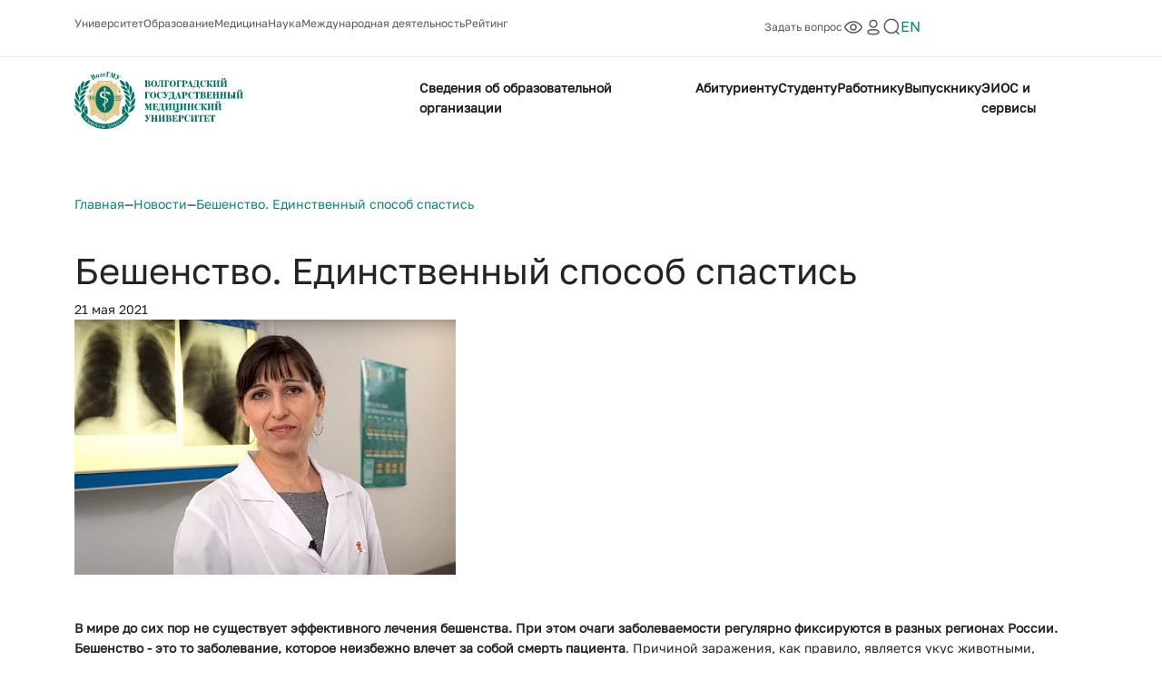

--- FILE ---
content_type: text/html; charset=UTF-8
request_url: https://www.volgmed.ru/news/Beshenstvo--Edinstvennyy-sposob-spastis/
body_size: 32699
content:
<!DOCTYPE html>
    <html lang="ru">
    <head>
        <!-- Yandex.Metrika counter -->
        <script src="/local/templates/vgmu/html/src/js/jquery-3.5.1.js"></script>
        <script type="text/javascript" >
            (function(m,e,t,r,i,k,a){m[i]=m[i]||function(){(m[i].a=m[i].a||[]).push(arguments)};
                m[i].l=1*new Date();
                for (var j = 0; j < document.scripts.length; j++) {if (document.scripts[j].src === r) { return; }}
                k=e.createElement(t),a=e.getElementsByTagName(t)[0],k.async=1,k.src=r,a.parentNode.insertBefore(k,a)})
            (window, document, "script", "https://mc.yandex.ru/metrika/tag.js", "ym");

            ym(99068987, "init", {
                clickmap:true,
                trackLinks:true,
                accurateTrackBounce:true
            });
        </script>
        <noscript><div><img src="https://mc.yandex.ru/watch/99068987" style="position:absolute; left:-9999px;" alt="" /></div></noscript>
        <!-- /Yandex.Metrika counter -->
        <meta charset="UTF-8">
        <title>Новости</title>
        <link rel="stylesheet" href="https://cdn.jsdelivr.net/npm/@fancyapps/ui@4.0/dist/fancybox.css" />
        <meta http-equiv="Content-Type" content="text/html; charset=UTF-8" />
<meta name="robots" content="index, follow" />
<link href="/bitrix/css/main/system.auth/flat/style.min.css?16336736365404" type="text/css"  rel="stylesheet" />
<link href="/bitrix/cache/css/s1/vgmuMain/page_8812f446fb4f1b8f2261d3af194256bc/page_8812f446fb4f1b8f2261d3af194256bc_v1.css?175275464622346" type="text/css"  rel="stylesheet" />
<link href="/bitrix/cache/css/s1/vgmuMain/template_094da8d164294c2811b2aa04a293c2a1/template_094da8d164294c2811b2aa04a293c2a1_v1.css?1756973267214243" type="text/css"  data-template-style="true" rel="stylesheet" />
<script type="text/javascript">if(!window.BX)window.BX={};if(!window.BX.message)window.BX.message=function(mess){if(typeof mess==='object'){for(let i in mess) {BX.message[i]=mess[i];} return true;}};</script>
<script type="text/javascript">(window.BX||top.BX).message({'JS_CORE_LOADING':'Загрузка...','JS_CORE_NO_DATA':'- Нет данных -','JS_CORE_WINDOW_CLOSE':'Закрыть','JS_CORE_WINDOW_EXPAND':'Развернуть','JS_CORE_WINDOW_NARROW':'Свернуть в окно','JS_CORE_WINDOW_SAVE':'Сохранить','JS_CORE_WINDOW_CANCEL':'Отменить','JS_CORE_WINDOW_CONTINUE':'Продолжить','JS_CORE_H':'ч','JS_CORE_M':'м','JS_CORE_S':'с','JSADM_AI_HIDE_EXTRA':'Скрыть лишние','JSADM_AI_ALL_NOTIF':'Показать все','JSADM_AUTH_REQ':'Требуется авторизация!','JS_CORE_WINDOW_AUTH':'Войти','JS_CORE_IMAGE_FULL':'Полный размер'});</script>

<script type="text/javascript" src="/bitrix/js/main/core/core.min.js?1633673636260887"></script>

<script>BX.setJSList(['/bitrix/js/main/core/core_ajax.js','/bitrix/js/main/core/core_promise.js','/bitrix/js/main/polyfill/promise/js/promise.js','/bitrix/js/main/loadext/loadext.js','/bitrix/js/main/loadext/extension.js','/bitrix/js/main/polyfill/promise/js/promise.js','/bitrix/js/main/polyfill/find/js/find.js','/bitrix/js/main/polyfill/includes/js/includes.js','/bitrix/js/main/polyfill/matches/js/matches.js','/bitrix/js/ui/polyfill/closest/js/closest.js','/bitrix/js/main/polyfill/fill/main.polyfill.fill.js','/bitrix/js/main/polyfill/find/js/find.js','/bitrix/js/main/polyfill/matches/js/matches.js','/bitrix/js/main/polyfill/core/dist/polyfill.bundle.js','/bitrix/js/main/core/core.js','/bitrix/js/main/polyfill/intersectionobserver/js/intersectionobserver.js','/bitrix/js/main/lazyload/dist/lazyload.bundle.js','/bitrix/js/main/polyfill/core/dist/polyfill.bundle.js','/bitrix/js/main/parambag/dist/parambag.bundle.js']);
BX.setCSSList(['/bitrix/js/main/lazyload/dist/lazyload.bundle.css','/bitrix/js/main/parambag/dist/parambag.bundle.css']);</script>
<script type="text/javascript">(window.BX||top.BX).message({'LANGUAGE_ID':'ru','FORMAT_DATE':'DD.MM.YYYY','FORMAT_DATETIME':'DD.MM.YYYY HH:MI:SS','COOKIE_PREFIX':'BITRIX_SM','SERVER_TZ_OFFSET':'10800','UTF_MODE':'Y','SITE_ID':'s1','SITE_DIR':'/','USER_ID':'','SERVER_TIME':'1768711986','USER_TZ_OFFSET':'0','USER_TZ_AUTO':'Y','bitrix_sessid':'cff802ab5d5cc0b415534805a3a43933'});</script>


<script type="text/javascript"  src="/bitrix/cache/js/s1/vgmuMain/kernel_main/kernel_main_v1.js?1750528731152284"></script>
<script type="text/javascript"  src="/bitrix/cache/js/s1/vgmuMain/kernel_main_polyfill_customevent/kernel_main_polyfill_customevent_v1.js?17505061261051"></script>
<script type="text/javascript" src="/bitrix/js/ui/dexie/dist/dexie.bitrix.bundle.min.js?163367363860291"></script>
<script type="text/javascript" src="/bitrix/js/main/core/core_ls.min.js?16336736367365"></script>
<script type="text/javascript" src="/bitrix/js/main/core/core_frame_cache.min.js?163367363611082"></script>
<script type="text/javascript" src="/bitrix/js/yandex.metrika/script.js?16653819303132"></script>
<script type="text/javascript">BX.setJSList(['/bitrix/js/main/core/core_fx.js','/bitrix/js/main/session.js','/bitrix/js/main/pageobject/pageobject.js','/bitrix/js/main/core/core_window.js','/bitrix/js/main/utils.js','/bitrix/js/main/date/main.date.js','/bitrix/js/main/core/core_date.js','/bitrix/js/main/polyfill/customevent/main.polyfill.customevent.js','/local/templates/vgmuMain/js/swiper-bundle.min.js','/local/templates/vgmuMain/js/bootstrap.min.js','/local/templates/vgmuMain/js/custom.js']);</script>
<script type="text/javascript">BX.setCSSList(['/local/templates/vgmuMain/css/customPage.css','/local/templates/vgmuMain/css/breadcrumbs.css','/local/templates/vgmuMain/css/info.css','/local/templates/vgmuMain/css/news.css','/local/templates/vgmuMain/css/bootstrap.min.css','/local/templates/vgmuMain/css/swiper-bundle.min.css','/local/templates/vgmuMain/css/custom.css']);</script>
            <!-- Yandex.Metrika counter -->
            <script type="text/javascript">
                (function (m, e, t, r, i, k, a) {
                    m[i] = m[i] || function () {
                        (m[i].a = m[i].a || []).push(arguments)
                    };
                    m[i].l = 1 * new Date();
                    k = e.createElement(t), a = e.getElementsByTagName(t)[0], k.async = 1, k.src = r, a.parentNode.insertBefore(k, a)
                })
                (window, document, "script", "https://mc.yandex.ru/metrika/tag.js", "ym");

                ym("90717727", "init", {
                    clickmap: true,
                    trackLinks: true,
                    accurateTrackBounce: true,
                    webvisor: true,
                    ecommerce: "dataLayer",
                    params: {
                        __ym: {
                            "ymCmsPlugin": {
                                "cms": "1c-bitrix",
                                "cmsVersion": "21.400",
                                "pluginVersion": "1.0.6",
                                'ymCmsRip': 1554258665                            }
                        }
                    }
                });
            </script>
            <!-- /Yandex.Metrika counter -->
            
<script>window.dataLayer = window.dataLayer || [];</script>



<script type="text/javascript"  src="/bitrix/cache/js/s1/vgmuMain/template_2795e1663b41bbb639172f1f63555f4b/template_2795e1663b41bbb639172f1f63555f4b_v1.js?1753951462221938"></script>
<script type="text/javascript">var _ba = _ba || []; _ba.push(["aid", "dc8bb2d202bf30cbda7ec149c35da1d7"]); _ba.push(["host", "www.volgmed.ru"]); (function() {var ba = document.createElement("script"); ba.type = "text/javascript"; ba.async = true;ba.src = (document.location.protocol == "https:" ? "https://" : "http://") + "bitrix.info/ba.js";var s = document.getElementsByTagName("script")[0];s.parentNode.insertBefore(ba, s);})();</script>


        <meta name="viewport" content="width=device-width, initial-scale=1">
    </head>
    <body>
        <div class="modal_call">
    <div class="modal_body">
        <div class="modal_content">
                            <div class="close_modal">
                    <div class="close_modal-item">
                        <img src="/local/templates/vgmu/html/src/img/close_modal.svg" alt="" class="close_modal-btn">
                    </div>
                </div>
                <div class="choose_modal d-flex">
                    <h2 class="choose_modal-item" id="auth">
                        Вход                    </h2>
 					                </div>
                
<div class="modal-form-block" id="form-auth">

    
    <form name="form_auth" method="post" target="_top" action="/news/Beshenstvo--Edinstvennyy-sposob-spastis/" class="modal_form">
        <input required type="text" class="modal-form-input" name="USER_LOGIN" maxlength="255" value="" placeholder="Логин" />
        <input required type="password" class="modal-form-input" placeholder="Пароль" name="USER_PASSWORD" maxlength="255" autocomplete="off" />
                    <div class="bx-authform-formgroup-container">
                <div class="checkbox" style="text-align: center;">
                    <label class="bx-filter-param-label">
                        <input type="checkbox" id="USER_REMEMBER" name="USER_REMEMBER" value="Y" />
                        <span class="bx-filter-param-text">Запомнить меня на этом компьютере</span>
                    </label>
                </div>
            </div>
                <input type="submit" class="btn btn-primary enter_modal" name="AUTH_ACTION" value="Войти" />

        
            </form>
</div>
<script type="text/javascript">
		try{document.form_auth.USER_LOGIN.focus();}catch(e){}
	</script>                    </div>
    </div>
</div><header>
    <div class="container d-none d-md-block position-relative">
        <div class="row">

            <div class="col col-sm-8">
                
    <nav class="menu-top-desc">
    <ul>
                                            <li ><a href="/university/">УНИВЕРСИТЕТ</a></li>
                                                                                <li ><a href="/education/">ОБРАЗОВАНИЕ</a></li>
                                                                <li ><a href="/medicine/">МЕДИЦИНА</a></li>
                                                                <li ><a href="/science/">НАУКА</a></li>
                                                                <li id="nav-item-last"><a href="/university/mezhdunarodnaya-deyatelnost/">МЕЖДУНАРОДНАЯ ДЕЯТЕЛЬНОСТЬ</a></li>
                                    <li id="nav-item-last"><a href="/university/rating/">Рейтинг</a></li>
    </ul></nav>
            </div>
            <div class="col col-sm-4">
                <nav class="menu-top-spec">
                    <ul>

                        <li id="nav-item-last"><a href="/ask-a-question/">Задать вопрос</a></li>
                        <li><a href="/?special=Y"><img src="/local/templates/vgmuMain/img/basil_eye-outline.png"/></a></li>
                        <li><img class="nav-mycab" src="/local/templates/vgmuMain/img/Profile.png"/></li>
                        <li>
                            <div class="search-head">
                                <form action="/search/" method="get" class="nav-search-form" style="">
                                    <input name="q" type="text" placeholder="Поиск">
                                </form>
                            </div>
                            <button  class="search-btn"></button>
                        </li>
                        <li><a href="/en/news/Beshenstvo--Edinstvennyy-sposob-spastis/" class="active">EN</a></li>
                    </ul>
                </nav>
            </div>
        </div>
    </div>
    <hr class="full-line"/>
    <div class="container">
        <div class="row">
            <div class="col col-sm-4 ">
                <div class="logo-block">
                <a href="/"><img src="/local/templates/vgmuMain/img/logo-n.svg"></a>
                </div>
            </div>
            <div class="col col-sm-8 d-flex justify-content-end align-items-center">
                <div class=" d-flex justify-content-end align-items-center d-md-none">
                    <div class="menu-scroll-btn">
                        <svg class="close-ic" width="14" height="14" viewBox="0 0 14 14" fill="none" xmlns="http://www.w3.org/2000/svg">
                            <path d="M1.32064 12.6795L7.00017 7M12.6797 1.32047L7.00017 7M7.00017 7L1.32064 1.32047M7.00017 7L12.6797 12.6795" stroke="white" stroke-width="1.5" stroke-linecap="round" stroke-linejoin="round"/>
                        </svg>

                        <svg class="open-ic" width="21" height="20" viewBox="0 0 21 20" fill="none" xmlns="http://www.w3.org/2000/svg">
                            <path d="M3.09375 4.16667H18.0937" stroke="white" stroke-width="1.5" stroke-linecap="round" stroke-linejoin="round"/>
                            <path d="M3.09375 10H18.0937" stroke="white" stroke-width="1.5" stroke-linecap="round" stroke-linejoin="round"/>
                            <path d="M3.09375 15.8333H18.0937" stroke="white" stroke-width="1.5" stroke-linecap="round" stroke-linejoin="round"/>
                        </svg>
                    </div>
                </div>
                
<nav class="menu-main-desc">
    <ul>

        <li>
            <a href="/sveden/">Сведения об образовательной организации</a>
        </li>
            <li>
            <a href="/matriculant/selection-committee/"  >Абитуриенту</a>
                                                <ul class="dropdown">
                                                    <li  class="drop-nav-item">
                                                                    <a href="/matriculant/selection-committee/obshchaya-informatsiya/">Приемная комиссия</a>
                                                                    <a href="/university/preduniversariy-volggmu/obshchaya-informatsiya/">Предуниверсарий ВолгГМУ</a>
                                                                    <a href="/matriculant/fakultety-i-napravleniya/obshchaya-informatsiya/">Факультеты и направления</a>
                                                                    <a href="/en/matriculant/selection-committee/obshchaya-informatsiya/">Иностранному абитуриенту (admission)</a>
                                                            </li>
                                                                            <li class="drop-nav-item">
                                                                    <a href="https://cloud.mail.ru/public/BQsM/LLnFsgykx">Справочник первокурсника</a>
                                                                    <a href="https://cloud.mail.ru/public/miUh/e1NVFocJg">First-year student guidebook</a>
                                                                    <a href=""></a>
                                                                    <a href=""></a>
                                                            </li>
                                                                                                
                    </ul>
                                    </li>
            <li>
            <a href="/apprentice/"  >Студенту</a>
                                                <ul class="dropdown">
                                                    <li  class="drop-nav-item">
                                                                    <a href="/apprentice/college-volggmu/">Среднее профессиональное образование</a>
                                                                    <a href="/apprentice/">Бакалавриат, специалитет, магистратура</a>
                                                                    <a href="/university/institut-nepreryvnogo-meditsinskogo-i-farmatsevticheskogo-obrazovaniya/upravlenie-podgotovki-v-ordinature/">Ординатура</a>
                                                                    <a href="/science/science-office/otdel-aspirantury-i-doktorantury/">Аспирантура</a>
                                                            </li>
                                                                            <li class="drop-nav-item">
                                                                    <a href="/university/institut-nepreryvnogo-meditsinskogo-i-farmatsevticheskogo-obrazovaniya/upravlenie-dopolnitelnogo-professionalnogo-obrazovaniya/">Дополнительное профессиональное образование</a>
                                                                    <a href="/apprentice/college-volggmu/otdel-professionalnogo-obucheniya-i-dopolnitelnogo-professionalnogo-obrazovaniya">Дополнительное образование</a>
                                                                    <a href="/apprentice/student-council/obshchaya-informatsiya/">Студенческий совет</a>
                                                                    <a href="/university/uchebnoe-upravlenie/faylovyy-menedzher/24927/">Расписание занятий</a>
                                                            </li>
                                                                            <li class="drop-nav-item">
                                                                    <a href="/university/mezhdunarodnaya-deyatelnost/">Иностранному студенту (foreign student)</a>
                                                                    <a href="https://cloud.mail.ru/public/BQsM/LLnFsgykx">Справочник первокурсника</a>
                                                                    <a href="https://cloud.mail.ru/public/miUh/e1NVFocJg">First-year student guidebook</a>
                                                                    <a href=""></a>
                                                            </li>
                                                                        
                    </ul>
                                    </li>
            <li>
            <a href="/worker/"  >Работнику</a>
                                                <ul class="dropdown">
                                                    <li  class="drop-nav-item">
                                                                    <a href="/worker/">Управление кадров</a>
                                                                    <a href="/university/upravlenie-obrazovatelnih-programm/">Управление образовательных программ</a>
                                                                    <a href="/university/redaktsionno-izdatelskiy-sovet/">Редакционно-издательский совет</a>
                                                                    <a href="/worker/menedzhment-kachestva/faylovyy-menedzher/">Менеджмент качества</a>
                                                            </li>
                                                                            <li class="drop-nav-item">
                                                                    <a href="/university/tsentr-dopolnitelnogo-obrazovaniya13/shkola-ped-masterstva/">Программы обучения ДПО</a>
                                                                    <a href=""></a>
                                                                    <a href=""></a>
                                                                    <a href=""></a>
                                                            </li>
                                                                                                
                    </ul>
                                    </li>
            <li>
            <a href="/graduate/"  >Выпускнику</a>
                                                <ul class="dropdown">
                                                    <li  class="drop-nav-item">
                                                                    <a href="/graduate/accreditation-of-specialists/">Аккредитация специалистов</a>
                                                                    <a href="/university/tsentr-trudoustroystva-profkoma-volgmu/obshchaya-informatsiya/">Центр трудоустройства</a>
                                                                    <a href="https://www.volgmed.ru/university/assotsiatsiya-vypusknikov-volggmu/">Ассоциация выпускников ВолгГМУ</a>
                                                                    <a href=""></a>
                                                            </li>
                                                                                                                        
                    </ul>
                                    </li>
            <li>
            <a href="#menu-links"  >ЭИОС и сервисы</a>
                            <ul class="dropdown">
                <li class="drop-nav-item">
  <a href="https://study.volgmed.ru/"  target="_blank">ЭИОС 2.0 | Личный кабинет студента</a>
<a href="https://study.volgmed.ru/"  target="_blank">ЭИОС 2.0 | Личный кабинет преподавателя</a>
 <a href="https://elearning.volgmed.ru/"   target="_blank">ЭИОП | Образовательный портал</a>
    <a href="https://drive.google.com/file/d/1tC01Az6eV0A5piyNBeAuVS7nLVV35xKB/view"  target="_blank">Внешние образовательные ресурсы</a>

</li>
<li class="drop-nav-item">
    <a href="https://skills.volgmed.ru/"  target="_blank">ЭИОП ДО 2.0 | Карьериум</a>
    <a href="https://e.volgmed.ru/"   target="_blank">ЭИОП ДО | Образовательный портал дополнительного образования</a>
    <a href="https://study.volgmed.ru/"   target="_blank">ЭИОП 2.0 | Курсориум</a>
    <a href="https://directum.volgmed.ru/"   target="_blank">АСЭД | Directum RX</a>
</li>
<li class="drop-nav-item">
    <a href="https://factory.volgmed.ru/"   target="_blank">ЭИОС ДО | Личный кабинет слушателей ДО и ДПО</a>
</li>                </ul>
                    </li>
    </ul>
</nav>

              </div>
        </div>
    </div>
</header>
<section class="feed">
    <div class="container container-big">
        <div class="row">
            <div class="col-lg-3">
                <div class="breadcrumbs d-flex">
                    <a href="/" class="bread-item">Главная</a> <span>—</span>
<a href="/news/" class="bread-item last-bread">Новости</a> <span>—</span>
<a href="" class="bread-item last-bread">Бешенство. Единственный способ спастись</a>                </div>
            </div>
        </div>

        <div class="row">
            <div class="col-lg-12">
                <div class="feed-content">
                    <h1 class="feed-title">
                        Бешенство. Единственный способ спастись                    </h1>
                    <span class="date-content">
                        21 мая 2021                    </span>
                    <div class="first-content-feed">
						<img data-fancybox="gallery" data-src="/upload/iblock/3dc/kf3uzai56ief5fqiggaa6prjufwxoqd2.jpg" src="/upload/resize_cache/iblock/3dc/420_281_2/kf3uzai56ief5fqiggaa6prjufwxoqd2.jpg" alt="" class="mb-5">                        <p>
 <strong>В мире до сих пор не существует эффективного лечения бешенства. При этом очаги заболеваемости регулярно фиксируются в разных регионах России. Бешенство - это то заболевание, которое неизбежно влечет за собой смерть пациента</strong>. Причиной заражения, как правило, является укус животными, которые являются переносчиками заболевания. Не редкость, когда смерть больного наступает после укуса домашним питомцем. Как обезопасить себя? Что нужно предпринять если кошка или собака набросилась на хозяина? Что может предотвратить развитие бешенства? Как правильно оказать первую помощь пострадавшему человеку? Об этом в проекте&nbsp;<a href="https://www.youtube.com/channel/UCR_cGK526sZQ_YQRHUD9wKA" target="_blank">"Позовите профессора!"</a>&nbsp;рассказывает заведующий кафедрой инфекционных болезней с эпидемиологией и тропической медициной Волгоградского государственного медицинского университета, врач-инфекционист&nbsp;<strong>Ольга Чернявская</strong>.
</p>
<p style="text-align: center;"><iframe title="YouTube video player" src="https://www.youtube.com/embed/9gPxP5MLHLA" width="560" height="315" frameborder="0" allowfullscreen=""></iframe></p>
<p>
	 Напомним, в новом научно-популярном видеопроекте лучшие специалиста вуза, на языке, понятном обывателю, отвечают на самые злободневные вопросы волгоградцев: почему человек испытывает боль, как оказать себе первую помощь, какие симптомы должны насторожить? Всего запланировано более 50 серий с участием профессоров ВолгГМУ. Все снятые видеоролики публикуются на канале&nbsp;<a href="https://www.youtube.com/channel/UCR_cGK526sZQ_YQRHUD9wKA" target="_blank">«Позовите профессора!» в YouTube</a>.
</p>
                    </div>
                </div>

            </div>
        </div>
    </div>
</section>

<footer>

    <div class="container">
        <div class="row align-items-center">
            <div class="col-12 col-md-4">
                <div class="logo-block">
                <a href=""><img src="/local/templates/vgmuMain/img/logo-wh.svg"></a>
                </div>
            </div>
            <div class="col-12  col-md-8">
                
    <nav class="menu-main-desc">
<ul>
	<li><a href="/matriculant/selection-committee/">Абитуриенту</a></li>
	<li><a href="/apprentice/">Студенту</a></li>
	<li><a href="/worker/">Работнику</a></li>
	<li><a href="/graduate/">Выпускнику</a></li>
	<li><a href="#menu-links">ЭИОС и сервисы</a></li>
</ul>	</nav>
            </div>
        </div>
    </div>
    <hr class="full-line">
    <div class="container"><div class="row">
        <div class="col-12 col-md-4"><div class="adress-list">
            <p class="adress-list-t"><b>Главный корпус</b></p>
            <div class="adress-list-b"><p><img src="/local/templates/vgmuMain/img/Call.png"/><a href="tel:+78442385005"> +7 (8442) 38-50-05</a></p>
            <p><img src="/local/templates/vgmuMain/img/Location.png"/><span> г. Волгоград, площадь Павших Борцов, д. 1</span></p>
            <p><img src="/local/templates/vgmuMain/img/Message.png"/><a href="mailto:post@volgmed.ru"> post@volgmed.ru</a></p>
            <div class="adress-list-time">
                <p>
    График работы:<br/>Пн — Пт: 10:00 - 18:00<br/>Сб: 10:00 - 14:00
</p>            </div></div>
        </div></div>
        <div class="col-12 col-md-4"><div class="adress-list">
            <p class="adress-list-t"><b>Приемная комиссия</b></p>
            <div class="adress-list-b"><p><img src="/local/templates/vgmuMain/img/Call.png"/><a href="tel:+78442532333"> +7 (8442) 53-23-33</a></p>
            <p><img src="/local/templates/vgmuMain/img/Location.png"/><span> г. Волгоград, площадь Павших Борцов, д. 1, кабинет 3-47</span></p>
            <p><img src="/local/templates/vgmuMain/img/Message.png"/><a href="mailto:priem@volgmed.ru"> priem@volgmed.ru</a></p>
            <div class="adress-list-time">
                <p>
    График работы:<br/>Вт - Пт: 13:00-17:00 (для приема граждан)
</p>            </div></div>
        </div></div>
        <div class="col-12 col-md-4"><div class="adress-list">
            <p class="adress-list-t"><b>Приемная ректора</b></p>
            <div class="adress-list-b"><p><img src="/local/templates/vgmuMain/img/Call.png"/><a href="tel:+78442385005"> +7 (8442) 38-50-05</a></p>
            <p><img src="/local/templates/vgmuMain/img/Location.png"/><span> г. Волгоград, площадь Павших Борцов, д. 1, каб. 3-11 (индекс 400066)</span></p>
            <p><img src="/local/templates/vgmuMain/img/Message.png"/><a href="mailto:post@volgmed.ru"> post@volgmed.ru</a></p>
            <div class="adress-list-time">
                <p>
    График работы:<br/>
    Пн - Пт: 08.30-17.00 (перерыв 12.30-13.00)<br/>

    Сб - Вс: выходные дни
</p>            </div></div>
        </div></div></div>
    </div>
    <hr class="full-line">
    <div class="container"><div class="row align-items-center">
        <div class="col-12 col-sm-8 d-flex justify-content-between" >
            <a href="https://abiturient.volgmed.ru/docInfo/user-politics/" target="_blank">Пользовательское соглашение</a>
<a href="https://abiturient.volgmed.ru/upload/medialibrary/c63/42ml18uwvfjm2v0i1y13hl750t10n2i2.pdf" target="_blank">Политика по обработке персональных данных</a>
<a href="https://abiturient.volgmed.ru/upload/medialibrary/e80/tno9t15g13d321p33oficcgzypfuoqqp.pdf" target="_blank">Политика конфиденциальности</a>        </div>
        <div class="col-12 col-sm-4">
            <nav class="social-menu">
    <ul>
        <li><a target="_blank" href="https://vk.com/volggmu"><img src="/local/templates/vgmuMain/img/social-vk.png"/></a></li>
        <li><a target="_blank" href="tg://resolve?domain=volggmu_vuz"><img src="/local/templates/vgmuMain/img/telega.png"/></a></li>
    </ul>
</nav>
        </div>
        <div class="col-12 text-center">2026 Волгоградский государственный медицинский университет - Все права защищены <p><br/></p></div></div>
    </div>

</footer>
<script src="https://cdn.jsdelivr.net/npm/@fancyapps/ui@4.0/dist/fancybox.umd.js"></script>
<div id="menu-links">
	<h2 class="EIOSLinksHeader" style="font-size: 1.3em;">Электронная информационно-образовательная среда</h2>
        <p><b><a href="//iskra.volgmed.ru" class="button-primary">ЭИОС студент / магистр</a></b></p>
        <p><b><a href="//elearning.volgmed.ru" class="button-primary">ЭИОС ординатор / аспирант</a></b></p>
        <p><b><a href="//iskra.volgmed.ru" class="button-primary">ЭИОС преподаватель</a></b></p>
        <p><b><a href="//elearning.volgmed.ru" class="button-primary">Образовательный портал</a></b></p>
        <p><b><a href="https://drive.google.com/file/d/1tC01Az6eV0A5piyNBeAuVS7nLVV35xKB/view" class="button-primary" target="_blank">Внешние образовательные ресурсы</a></b></p>
    </div>
    </body>
    </html>

--- FILE ---
content_type: text/css
request_url: https://www.volgmed.ru/bitrix/cache/css/s1/vgmuMain/page_8812f446fb4f1b8f2261d3af194256bc/page_8812f446fb4f1b8f2261d3af194256bc_v1.css?175275464622346
body_size: 22290
content:


/* Start:/local/templates/vgmuMain/css/customPage.css?17527546297189*/
.feed a,.news a {
    text-decoration: none!important;
    color: #078877!important;
}
.news-nav-ul > li {
    padding-bottom: 1px;
    transition: 0.3s;
    border-bottom: 1px solid white;
}


/**/
.fond-page{
    background: #F6F6F6;
    margin-bottom: -72px;
    padding-bottom: 72px;
}
.breadcrumbs{
    margin-top:56px;
    margin-bottom:38px;
}
.qr-block-main{
    background: rgba(5, 98, 86, 1);
    border-radius: 24px;
    padding: 16px!important;
    color:#fff;
}
.qr-block-main-title{
    font-weight: 800;
    font-size: 32px;
    line-height: 48px;
    margin-bottom:16px;
    text-transform: uppercase;
}
.qr-block-main-desc{
    font-weight: 400;
    font-size: 16px;
    line-height: 24px;
    margin-bottom: 16px;
}
.qr-block-img img{
    max-width:100%;
}
.qr-block{
    background: rgba(255, 255, 255, 1);
    border-radius: 24px;
    padding: 24px;
    text-align: center;
    color: rgba(5, 98, 86, 1);
}
.qr-block-title{
    font-weight: 700;
    font-size: 24px;
    line-height: 24px;
    text-align: center;
    text-transform: uppercase;
    margin-bottom:32px;
}
.fond-desc{
    border-radius: 26px;
    padding: 24px;
    background: rgba(255, 255, 255, 1);
    font-weight: 400;
    font-size: 16px;
    color: rgba(39, 40, 41, 0.56);
    margin-top:32px;
}
.fond-desc div{
    color: rgba(39, 40, 41, 1);
    font-weight: 500;
    font-size: 20px;
    line-height: 26px;
    margin-bottom: 16px;
}
.director-block{
    border-radius: 26px;
    padding: 24px;
    background: rgba(255, 255, 255, 1);
    margin-top:32px;
    position: relative;

}
.director-block-img-s{
    font-weight: 400;
    font-size: 14px;
    line-height: 22px;
    color: rgba(255, 255, 255, 1);
    padding: 4px 8px;
    background: rgba(224, 58, 21, 1);
    border-radius: 8px;
    position: absolute;
    top:40px;
    left:44px;
}
.director-block-img img{
    max-width: 100%;
}
.director-block-img{
    border-radius: 16px;
    overflow: hidden;
}
.director-block-text-title{
    color: rgba(29, 29, 27, 1);
    font-weight: 800;
    font-size: 20px;
    line-height: 26px;
    margin-top: 24px;
}
.director-block-text-desc{
    font-weight: 400;
    font-size: 16px;
    line-height: 24px;
    color: rgba(29, 29, 27, 1);
    margin-top: 16px;
}
.fond-docs-title{
    font-weight: 500;
    color: rgba(39, 40, 41, 1);
    font-size: 36px;
    line-height: 40px;
    margin-bottom: 24px;
}

.fond-docs-list p{
    font-weight: 600;
    font-size: 16px;
    line-height: 32px;
    text-decoration: underline;
    margin-bottom: 0px;
}
.fond-docs-list p a{
    text-decoration: underline;
    color: rgba(0, 0, 0, 1);
}
.fond-docs-title-bl{
    display: flex;
    justify-content: space-between;
    margin-top: 24px;
}
.btn-orange{
    font-weight: 500;
    font-size: 16px;
    line-height: 24px;
    color: rgba(255, 255, 255, 1);
    background: rgba(214, 91, 50, 1);
    border-radius: 16px;
    padding: 16px 24px;
    text-decoration: none;
    display: block;
    text-align: center;
}
.btn-orange:hover{
    color: rgba(255, 255, 255, 1);
    background: #078877;
    box-shadow: 0 0 10px rgba(122, 122, 122, 0.6);
}

.company-slider-title{
    font-weight: 500;
    font-size: 24px;
    line-height: 32px;
    color: rgba(39, 40, 41, 1);
    max-width: 65%;

}

.company-slider-item{
    display: flex;
    justify-content: space-between;
    flex-wrap: wrap;
    overflow: hidden;
}
.slider-c{
    padding-top:32px;
    display: flex;
    height: 100%;
}
.slider-c .swiper{
    display:flex;
    flex-wrap: wrap;
}
.company-slider-item-text {
    max-width:  100%;
    position: relative;margin-bottom: 40px;
    order:2;    width: 100%;
}
.fond-page .btn-s-more{
    width: 100%!important;
    text-align: center;
    justify-content: center;
}
.company-slider-item-img {
    max-width: 100%;
    overflow: hidden;
    border-radius: 16px;
    display:flex;
    align-items: end;
    margin-bottom: 70px;
}
.company-slider-item-img img{
    max-width:100%;
    border-radius: 16px;
}
.company-slider-b{
    display: flex;
    gap: 12px;
    position: absolute;

    z-index: 2;
    bottom:0;
    align-items: center;

    left: 0;

    width: 100%;
    justify-content: space-between;
}

.company-slider-button-prev,.company-slider-button-next{
    border: 1px solid #D65B32;
    width: 48px;
    height: 48px;
    border-radius: 16px;
    display: flex;
    justify-content: center;
    align-items: center;
    cursor: pointer;
}
.company-slider-button-prev path,.company-slider-button-next path{
    stroke:#D65B32!important;
}
.company-slider-button-prev:hover,.company-slider-button-next:hover{
    box-shadow: 0 0 10px rgba(122, 122, 122, 0.6);
}
.company-slider-button-prev.swiper-button-disabled,.company-slider-button-next.swiper-button-disabled{
    border-color: #BFBFC9;
}
.company-slider-button-prev.swiper-button-disabled path,.company-slider-button-next.swiper-button-disabled path{
    stroke:#BFBFC9!important;
}
.company-slider-button-prev.swiper-button-disabled:hover,.company-slider-button-next.swiper-button-disabled:hover{
    box-shadow: none;
}
.company-slider-b-count{
    color: #A6A6A6;
    font-weight: 400;
    font-size: 16px;
    line-height: 24px;
}
.company-slider-b-count .count-1-c{
    color: #1D1D1B;
    padding-right: 5px;
}
.company-slider-b-count .count-all-c{
    padding-left: 5px;
}
.btn-slider-block{
    position: absolute;
    bottom: 0;
    left: 0;
    width:100%
}
@media(min-width:768.8px){
    .company-slider-item-img {
        max-width: 50%;
        margin-bottom: 0px;
        align-items: end;
    }
    .company-slider-item-text {
        max-width:  35%;
        order:0;margin-bottom: 0px;
    }
    .company-slider-b{
        display: flex;
        left: calc(45% - 155px);
        bottom:0;
        align-items: center;
        width: auto;
    }

    .qr-block-main{
        padding: 40px!important;
    }
    .qr-block-main-title{
        margin-bottom:50px;
        font-size: 36px;
        line-height: 44px;
    }
    .qr-block-main-desc{
        margin-bottom: 0px;
        font-size: 20px;
        line-height: 28px;
    }
    .company-slider-title{
        font-size: 25px;
        line-height: 26px;
        max-width: 35%;
        position: absolute;
    }
    .company-slider-item{
        height: 100%;
    }
    .fond-docs-list{margin-left:56px;}
    .fond-docs-list p{
        font-weight: 600;
        font-size: 20px;
        line-height: 32px;
        margin-bottom: 0px;
    }
    .fond-docs-title{
        font-size: 48px;
        line-height: 56px;
        margin-bottom: 57px;
    }
    .fond-docs-title-bl{
        margin-top: 82px;
    }
    .director-block{
        height: calc(100% - 32px);
    }
    .btn-s-more{
        width: fit-content!important;
    }
}
@media(max-width:768.8px){
    .fond-page {padding-left:12px; padding-right:12px;}
}


/**/
/* End */


/* Start:/local/templates/vgmuMain/css/breadcrumbs.css?1742470723222*/
.breadcrumbs {
    font-size: 14px;
    gap: 7px;
}
.bread-item {
    color: #1D1D1B;
}
.last-bread {
    color: #078877;
}
.bread-item:hover {
    color: #1D1D1B;
}
.last-bread:hover {
    color: #078877;
}
/* End */


/* Start:/local/templates/vgmuMain/css/info.css?17424709779852*/
@import url('https://fonts.googleapis.com/css2?family=Alegreya+Sans:wght@400;500;700&family=Fira+Sans&family=Old+Standard+TT:wght@700&family=PT+Sans:wght@400;700&family=PT+Serif:ital@1&display=swap');

.info-search {
    border: none;
    background: inherit;
}
.menu {
    max-width: 310px;
    padding-top: 23px;
    box-shadow:  0 0 20px rgba(229, 227, 227, 0.48);
    /*height: 1080px;*/

}
a {
    text-decoration: none;
}
li {
    list-style-type: none;
}
ul {
    padding: 0;
}
.info-address-text {
    width: 277px;
    font-family: "PT Sans", sans-serif ;
    color: #1D1D1B;
    margin: 0;
}
.bi-geo-alt-fill{
    color: #078877;
    font-size: 27px;
    margin-right: 11px;
}
.bi-telephone-fill {
    color: #078877;
    margin-top: 3px;
    font-size: 20px;
    margin-left: 2px;
}
.link-head-r .bi-arrow-up-circle-fill {
    color: #078877;
    margin-top: 3px;
    font-size: 20px;
    margin-left: 2px;
}
.link-head-r{
    margin-top: 19px;
    margin-bottom: 19px;
}
.info-phone-text {
    color: #078877;
    padding-bottom: 3px;
    margin-left: 10px;
    border-bottom: 1px solid #078877;
}
.info_logo {
    margin-left: 31px;
}
.info-menu-content {
    margin-top: 31px;
    padding-left: 31px;
}
.info-email-text {
    margin-left: 12px;
    margin-right: 60px;
    color: #1D1D1B;
}
.info-email-text:hover {
    color: #1D1D1B;
}
.info-email {
    align-items: center;
    margin-left: 1px;
    margin-top: 26px;
    gap: 6px;
}
.info-menu-content > div {
    margin-bottom: 19px;
}
.info-nav {
    margin-top: 31px;

}

.info-nav-item:hover {
    color: #078877;
}
.info-nav-item{
    font-size: 18px;
    margin-right: 0;
    font-weight: bold;
    font-family: "Alegreya Sans", sans-serif;
    color: #078877;
    padding: 23px 31px;
    width: 100%;
    border-top: 1px solid rgba(7, 136, 119, 0.09);

}

.last-info-item {
    padding: 12px 0;
    padding-left: 31px;
    border-bottom:  1px solid rgba(7, 136, 119, 0.09);
}
.info-input {
    padding: 12px 15px;
    border: none;
    background: inherit;
}
.info-input::placeholder {
    color: #E5C78C;
}
.info-form {
    margin-top: 45px;
    margin-bottom: 45px;
}
.input-block {
    background: #FFF7EA;
    width: 251px;
    margin: 0 auto;
}
input {
    outline: 0;
}
.info-navbar-item > img {
    margin-left: 0.5vw;
    padding-bottom: 3px;
}
.info-navbar-item {
    font-family: "Alegreya Sans", sans-serif;
    font-weight: bold;
    display: flex;
    align-items: center;
    padding: 5px 0;
    padding-left: 3.5vw;
    padding-right: 4.35vw;
    border-right: 1px solid rgba(7, 136, 119, 0.09);
    font-size: 20px;
    position: relative;

}
.main-content > header {
    border-bottom: 1px solid rgba(7, 136, 119, 0.09);
    font-family: "Alegreya Sans", sans-serif;
    padding-left: 2vw;
    max-height: 55px;
}
.info-special {
    padding: 16px 2vw;
    justify-content: center;
    gap: 3vw;
    align-items: center;
    border-right: 1px solid rgba(7, 136, 119, 0.09);

}
.info-nav-mycab {
    cursor: pointer;
}
.info-nav-translate {
    font-size: 24px;
    color: #078877;
    cursor: pointer;
}
.vision {
    font-size: 40px;
    color: #056f61;
    justify-content: center;
    padding: 0 3vw;
    border-right: 1px solid rgba(7, 136, 119, 0.09);

}
.vision > i {
    display: block;
    text-align: center;
    margin: 0 auto;
    cursor: pointer;
}
.info-content {
    padding-top: 26px;
}
.breadcrumbs {
    margin-bottom: 34px;
}
.nav-buttons {
    flex-wrap: wrap;
    font-family: "PT-Sans" , sans-serif;
    /*gap: 1.2vw;*/
    gap: 10px;
}
.nav-button {
    color: #078877;
    display: block;
    border-top: solid 1px #078877;
    padding: 9px 12px;
    background: rgba(7, 136, 119, 0.07);
    transition: 0.3s;
}
.nav-button:hover {
    background: #078877;
    color: white;
}
.info-title {
    margin-top: 50px;
    margin-bottom: 37px;

    max-width: 640px;
    font-family: "Old Standard";
    font-weight: bold;
    margin-left: 8px;
}
.info-text-item {
    width: 67.7vw;
    margin: 23px 0;
    font-family: "PT Sans",sans-serif;
}
.container-big {
    max-width: 1370px;
}
.info-images {
    gap: 58px;
    margin-bottom: 68px;
}
footer {
 margin-top: 72px;
}
.info-navbar-item:hover .info-drop-nav {
    visibility: visible;
}
.info-navbar-item:before{
    content: '';
    display: none;
    width: 100%;
    height: 4px;
    top: 100%;
    margin-top: -2px;
    left: 0;
    background: #fff;
    z-index: 999;
    position: absolute;
    cursor: default;
}
.info-navbar-item:hover:before{
    display: block;
}
.info-drop-nav {
    visibility: hidden;
    position: absolute;
    width: 387px;
    top: 100%;
    background: white;
    left: -1px;
    padding-left: 2vw;
    cursor: context-menu;
    z-index: 88;
    border: 1px solid #E9F4F3;
}
.info-drop-nav-item {
    width: 186px;
    padding-top: 11px;
    margin-bottom: 40px;
}
.info-drop-nav-item > a {
    display: block;
    font-weight: 400;
    font-size: 18px;
    font-family: "Alegreya Sans", sans-serif;
    margin-bottom: 11px;
    color: black;
}
.info-drop-nav-item > a:hover {
    color: #1D1D1B;
}


.info-modal-menu {
    top: 0px;
    left: 312px;
    position: absolute;
    background: #078877;
    height: 1080px;
    width: 293px;
    visibility: hidden;
    z-index: 87;
    opacity: 0;
    transition: 0.2s;
}
.info-nav .close-menu-info,
.close-menu-info {
   justify-content: flex-end;
    margin-top: 21px;
    margin-right: 21px;
    margin-bottom: 278px;
    cursor: pointer;
    display: none !important;
}
.modal-nav-item {
    padding: 7px 0 7px 29px;
    line-height: 22px;
    border-top:  1px solid rgba(255, 255, 255, 0.09);
}
.modal-nav-item:first-child{
    padding-top: 18px;
}
.modal-nav-item > a {

    color: #212529;
    font-family: "Alegreya Sans", sans-serif;
    font-weight: bold;
    font-size: 18px;
    padding-bottom: 3px;
    border-bottom: 1px solid inherit;
}
.modal-nav-item > a:hover {
    border-bottom: 1px solid white;
    color:#36B7A6;
}

.info-modal-nav > ul{
    padding-bottom: 0;
    margin-bottom: 0;
    padding-left: 0 !important;
}

form .btn{
    margin-top: 20px;
}

.modal-nav-item-last {
    padding: 7px 0;
    display: block;
    padding-left: 29px;
    border-bottom:  1px solid rgba(255, 255, 255, 0.09);
}
@media (max-width: 1798px) {
/*    .header {
        flex-direction: column;
        margin-bottom: 100px;
        border: rgba(64, 64, 64, 0.09) solid 1px;

    }
    .info-btns {
        max-height: 50px;
        position: absolute;
        left: 310px;
        top: 70px;
        border: rgba(64, 64, 64, 0.09) solid 1px;
    }*/
    .vision > i {
        font-size: 38px;
    }
    .nav-buttons {
        /*height: 43px;*/
        /*gap: 10px;*/
        font-size: 15px;
    }
    .nav-button {
        display: block;
        padding: 9px 5px;
        width: auto;
    }
    .info-navbar-item {
        padding-top: 8px;
        padding-bottom: 8px;
    }

    .last-nav {
        border-right: none;
    }

    .info-navbar-item {
        padding-left: 2.5vw;
        padding-right: 3vw;
    }
}
@media (max-width: 1624px) {
    .col-img {
        margin-left: 0 !important;

    }

}
@media (max-width: 1397px) {
    .nav-buttons {
        /*flex-wrap: wrap;*/
        gap: 15px
    }
/*    .info-title {
        margin-top: 100px;
    }*/
    .info-navbar-item {
        padding-left: 2vw;
        padding-right: 2.5vw;
        font-size: 16px;
    }
    .info-navbar {
        max-width: 700px;
    }
    .info-images {
        flex-wrap: wrap !important;

    }
}
@media (max-width: 1196px) {

    .header {
        width: 69vw;
    }

    .vision{
        padding: 0 1vw;
    }
    .info-special{
        padding: 16px 1vw;
        gap: 2vw;
    }
}
@media (max-width: 1078px) {
    .info-text-item {
        font-size: 15px;
    }
    .info-navbar-item {
        font-size: 15px;
        padding-left: 1.84vw;
        padding-right: 2.5vw;
    }
   .header {
       width: 65vw;
   }
    .info-text-item {
        width: 52.7vw;
    }
    .info-text-content {
        width: 66vw;
    }
    .info-content {
        width: 650px;
    }
    .header {
        margin-right: 0;
        padding-left: 1.5vw !important;
    }
    .menu {
        width: 290px;
    }
    .info-modal-menu {
        left: 290px;
    }
    .info-drop-nav {
        left: 30vw;
    }
}

@media (max-width: 1020px) {
    .info-navbar-item {
        font-size: 14px;
        padding-left: 1.7vw;
        padding-right: 1.9vw;
    }
}

@media (max-width: 950px) {
    .header {
        display: none !important;
    }
    .menu {
        display: none;
    }
    .info-content {
        width: 100%;
    }
    .info-text-content {
        width: 94vw;
    }
    .info-text-item {
        width: 87.7vw;
    }
    .header-mobile {
        display: block !important;
    }
    .col-img {
        width: 510px;
        margin: 0 auto!important;
    }
    .row-img {
        width: 100%;
    }
    .info-title {
        font-size: 36px;
    }
    .info-content > div > div {
        width: 100%;
    }
    .main-content {
        width: 100%;
    }
}
@media (max-width: 720px) {
	.heralink{display:block; position:relative !important; top:auto !important;}
}
@media (max-width: 670px) {
#info-img-second {
    display: none;
}
    .info-image {
        width: 365px;
        height: 270px;
    }

    body {
        overflow-x: hidden;
    }

}

@media (max-width: 550px) {
	.cool-table tr,
.cool-table td{display:block}
	.cool-table td.cool-table__aside{text-align:center}
	.cool-table td.cool-table__aside div{max-width:100% !important}
}
@media (max-width: 454px) {
    .info-images {
        gap: 0;
        justify-content: end;
    }
    .nav-buttons {
        margin-bottom: 50px;
    }
    .col-img {
        width: 365px;
    }
}


.container > .row:first-child > .col-lg-3{width: 100% !important}
/* End */


/* Start:/local/templates/vgmuMain/css/news.css?17424707244507*/
.news {
    padding-top: 20px;
}
.news-top {
    align-items: center;
    justify-content: space-between;
    margin-bottom: 30px;
    margin-top: 81px ;
}
.news-title {
    font-family: "Old Standard";
    color: #1D1D1B;
    font-weight: bold;
    font-size: 48px;
}
.full-news {
    font-family: "PT-Sans" , sans-serif;
    font-size: 16px;
    color: #078877;
}
.full-news > div {
    align-items: center;
}
.full-news > div > span {
    margin-right: 8px;
}
.full-news > div:hover {
    color: #078877;
}
.news-nav-ul {
    gap: 50px;
    font-size: 20px;
    font-family: "Alegreya Sans", sans-serif;
    margin-bottom: 25px;
}
.news-nav-ul > li {
    padding-bottom: 1px;
    transition: 0.3s;
    border-bottom: 1px solid white;
}
.news-nav-ul > li:hover {
    color: #078877;
    border-bottom: 1px solid #078877;
    cursor: pointer;
}
ul {
    padding-left: 0;
}
.text-news-item > p {
    font-family: "PT Sans", sans-serif;
}
.text-news-item {
    background: white;
    box-shadow:  0 0 20px rgba(229, 227, 227, 0.98);
}
.text-news-item h6 {
text-align:center;
}
.text-news-main {
    font-size: 18px;
    width: 750px;
    margin-bottom: 27px;
    margin-top: 12px;

}
.detailed-block > span {
    margin-right: 7px;
}

.detailed-main {
    font-size: 18px;
    color: #078877;
}
.text-news-small {
    padding-top: 10px;
    /*width: 403px;*/
    line-height: 23px;
	text-align:justify;
}
.detailed-small {
    color: #078877;
}
.text-news-item > a:hover {
    color: #078877;
}
.text-news-item {
    padding-top: 20px;
    padding-left: 18px;
    padding-right: 18px;
    margin-bottom: 20px;
    padding-bottom: 38px;
    /*width: 420px;*/
}
.date-news {
    color: #8E8E8E;
    font-family: "PT serif";

}
.paginat {
    margin-top: 32px;
    margin-bottom: 76px;
}
.paginat-pages {
    align-items: center;
    gap: 10px;
}
.paginat-back > img {
    transform: rotate(180deg);
}
.page-item > img {
    margin: 7px 0;
}
.row-content > .col-lg-4 {
    padding: 0;
}

.page-item {
    display: flex;
    justify-content: center;
    align-items: center;
    padding: 1px 0;
    text-align: center;
   min-width: 28px;
    color: #1D1D1B;
    border: 1px solid #1D1D1B;
}
.wrap-feed {
   width: 420px;

}
.wrap-feed img {
   width: 100%;
height: auto;
}
@media (max-width: 1399px) {
    .row-content {
        flex-direction: column;

    }
    .row-content > .col-lg-4 {
        margin: 0 auto;
        width: 900px;
    }
    .wrap-feed {
        width: 900px;
    }
     .hover-img{
        width: 900px;
        height: 450px;
    }
    .text-news-item {
        /*width: 900px;*/
    }
/*    .text-news-small {

        width: 880px;
    }*/
}
@media (max-width: 991px) {
    .paginat-pages {
        justify-content: center;
    }
    .row-content > .col-lg-4 {
        margin: 0 auto;
        width: 790px;
    }
    .wrap-feed {
        width: 700px;
    }
   .hover-img {
        width: 700px;
        height: 400px;
    }
    .text-news-item {
        /*width: 700px;*/
    }
/*    .text-news-small {

        width: 680px;
    }*/
}
@media (max-width: 767px) {
    .row-content > .col-lg-4 {
        margin: 0 auto;
        width: 590px;
    }

    .wrap-feed {
        width: 500px;
       margin: 0 auto;
    }
   .hover-img{
        width: 500px;
        height: 260px;
    }
    .text-news-item {
        /*width: 500px;*/
    }
/*    .text-news-small {
        width: 480px;
    }*/
    .news-nav-ul {
        flex-wrap: wrap;
        gap: 22px;

    }
    .news-top {
        margin-top: 20px;
    }
}
@media (max-width: 524px) {
    .news-title {
        font-size: 36px;

    }
    .news-nav-ul {
        font-size: 16px;
    }
    .row-content > .col-lg-4 {
        margin: 0 auto;
        width: 400px;
    }
    .wrap-feed {
        width: 370px;
    }
    .hover-img{
        width: 370px;
        height: 203px;
    }
    .text-news-item {
        /*width: 370px;*/
        font-size: 14px;
    }
/*    .text-news-small {
        width: 350px;
    }*/
    .news-nav-ul {
        flex-wrap: wrap;
        gap: 20px;

    }
    .news-top {
        margin-top: 20px;
        margin-bottom: 15px;
    }
}
.col-lg-4 {
    transition: 0.5s;
}
.wrap-feed:hover {
    box-shadow: 0 0 16px rgba(122,122,122,0.6);
	color: #212529 !important;
}
.wrap-feed {
    transition: 0.5s;
	color: #212529 !important;
}
.wrap-news {
    width: 100%;
	color: #212529;
}
.wrap-news:hover {
	color: #212529 !important;
	box-shadow: none;
}

.news_3_rows {
	height: 105px;
	overflow: hidden;
}
/* End */
/* /local/templates/vgmuMain/css/customPage.css?17527546297189 */
/* /local/templates/vgmuMain/css/breadcrumbs.css?1742470723222 */
/* /local/templates/vgmuMain/css/info.css?17424709779852 */
/* /local/templates/vgmuMain/css/news.css?17424707244507 */
